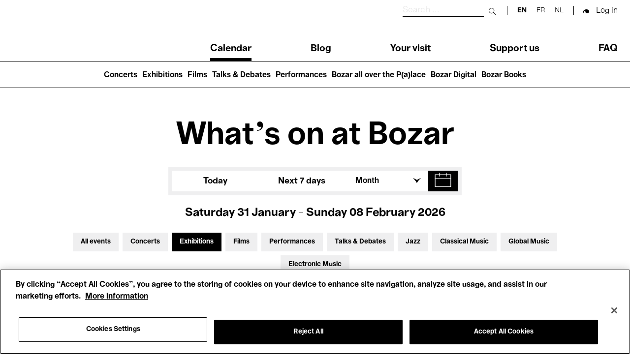

--- FILE ---
content_type: text/html; charset=UTF-8
request_url: https://www.bozar.be/en/calendar?activityTag=545&date=17-10-2022&section=528&target=530
body_size: 47194
content:
<!DOCTYPE html>
<html lang="en" dir="ltr" prefix="og: https://ogp.me/ns#">
  <head>
    <meta charset="utf-8" />
<script>

(function(w,d,s,l,i){w[l]=w[l]||[];w[l].push({'gtm.start':
new Date().getTime(),event:'gtm.js'});var f=d.getElementsByTagName(s)[0],
j=d.createElement(s),dl=l!='dataLayer'?'&amp;l='+l:'';j.async=true;j.src=
'https://www.googletagmanager.com/gtm.js?id='+i+dl;f.parentNode.insertBefore(j,f);
})(window,document,'script','dataLayer','GTM-TQ86563');

</script>
<link rel="canonical" href="https://www.bozar.be/en/calendar" />
<meta name="robots" content="noindex" />
<meta property="og:image" content="https://www.bozar.be/sites/default/files/styles/open_graph_style/public/media/images/Bozarlogo_1200x630px.png?h=ec041e41&amp;itok=KlHlTcfu" />
<meta name="baggage" content="sentry-trace_id=2fde6ff2100f4dc4ab380569250dec8a,sentry-sample_rand=0.588105,sentry-public_key=352ab04e14224ad0804d381177289653,sentry-org_id=419740,sentry-release=42c0840723556c71a900ff0c63f1d372bc8190f6,sentry-environment=master-7rqtwti" />
<meta name="sentry-trace" content="2fde6ff2100f4dc4ab380569250dec8a-060ce17cd0404f6e" />
<meta name="traceparent" content="" />
<meta name="Generator" content="Drupal 10 (https://www.drupal.org)" />
<meta name="MobileOptimized" content="width" />
<meta name="HandheldFriendly" content="true" />
<meta name="viewport" content="width=device-width, initial-scale=1.0" />
<meta name="title" content="Calendar | Bozar Brussels" />
<meta name="description" content="Agenda meta description" />
<meta property="og:title" content="Calendar | Bozar Brussels" />
<meta property="og:description" content="Agenda meta description" />
<meta property="og:type" content="website" />
<meta property="og:sitename" content="Bozar Brussels" />
<meta property="og:url" content="https://www.bozar.be/en/calendar" />
<meta property="og:image" content="https://www.bozar.be/sites/default/files/styles/open_graph_style/public/media/images/Singing%20Brussels%20201805%20LIGHT-%20%2037.jpeg?h=af5dbc32&amp;itok=a7BAx62L" />
<meta property="og:locale" content="en_BE" />
<link rel="icon" href="/themes/custom/bozar/bozaricon.png" type="image/png" />

    <title>Agenda | Bozar Brussels</title>
    <link rel="stylesheet" media="all" href="/sites/default/files/css/css_Xou1meG_S3BSNi5yg8SzVtdsOzfLIKxj_zvJBxdmV6w.css?delta=0&amp;language=en&amp;theme=bozar&amp;include=eJw9ztEJwzAMBNCFAtmh3-kQsq06JqpUdC7Bnb6GKv18dwJdsg_5SqU4A0v6qbIWCmQhYFyw1_BW9x5-mHX2QBVLJIGdqfwb5RPCfZ7exPIRKSw3kq3pcT1-g32z2jR8kmvTep_T5iYsGOj8XBOBv6_yR1Q" />
<link rel="stylesheet" media="all" href="/sites/default/files/css/css_qQlInO3c2DFRVIGTZ3BD8eP2LEqdKYIeZDzPmIqkJc0.css?delta=1&amp;language=en&amp;theme=bozar&amp;include=eJw9ztEJwzAMBNCFAtmh3-kQsq06JqpUdC7Bnb6GKv18dwJdsg_5SqU4A0v6qbIWCmQhYFyw1_BW9x5-mHX2QBVLJIGdqfwb5RPCfZ7exPIRKSw3kq3pcT1-g32z2jR8kmvTep_T5iYsGOj8XBOBv6_yR1Q" />

    
    <link rel="apple-touch-icon" sizes="57x57" href="/themes/custom/bozar/src/favicons/apple-icon-57x57.png">
    <link rel="apple-touch-icon" sizes="60x60" href="/themes/custom/bozar/src/favicons/apple-icon-60x60.png">
    <link rel="apple-touch-icon" sizes="72x72" href="/themes/custom/bozar/src/favicons/apple-icon-72x72.png">
    <link rel="apple-touch-icon" sizes="76x76" href="/themes/custom/bozar/src/favicons/apple-icon-76x76.png">
    <link rel="apple-touch-icon" sizes="114x114" href="/themes/custom/bozar/src/favicons/apple-icon-114x114.png">
    <link rel="apple-touch-icon" sizes="120x120" href="/themes/custom/bozar/src/favicons/apple-icon-120x120.png">
    <link rel="apple-touch-icon" sizes="144x144" href="/themes/custom/bozar/src/favicons/apple-icon-144x144.png">
    <link rel="apple-touch-icon" sizes="152x152" href="/themes/custom/bozar/src/favicons/apple-icon-152x152.png">
    <link rel="apple-touch-icon" sizes="180x180" href="/themes/custom/bozar/src/favicons/apple-icon-180x180.png">
    <link rel="icon" type="image/png" sizes="192x192"  href="/themes/custom/bozar/src/favicons/android-icon-192x192.png">
    <link rel="icon" type="image/png" sizes="32x32" href="/themes/custom/bozar/src/favicons/favicon-32x32.png">
    <link rel="icon" type="image/png" sizes="96x96" href="/themes/custom/bozar/src/favicons/favicon-96x96.png">
    <link rel="icon" type="image/png" sizes="16x16" href="/themes/custom/bozar/src/favicons/favicon-16x16.png">
    <link rel="icon" type="image/gif" href="/themes/custom/bozar/src/favicons/favicon.gif"/>
    <link rel="manifest" href="/themes/custom/bozar/src/favicons/manifest.json">
    <meta name="msapplication-TileColor" content="#ffffff">
    <meta name="msapplication-TileImage" content="/ms-icon-144x144.png">
    <meta name="theme-color" content="#ffffff">
  </head>

  <body>
    

<noscript><iframe src="https://www.googletagmanager.com/ns.html?id=GTM-TQ86563" height="0" width="0"></iframe></noscript>



      <div class="dialog-off-canvas-main-canvas" data-off-canvas-main-canvas>
    


<header class="main-header" id="main-header__desktop">
	<div class="container">
		<div class="sup-header">
			<a href="/en" class="header-logo">
			  <svg xmlns="http://www.w3.org/2000/svg" viewBox="0 0 209.88 61.69" role="img">
  <title>Bozar</title>
  <path shape-rendering="geometricPrecision" fill="currentColor" d="M206.24 15.49c-7.28 0-12.03 4.59-14.32 12.46h-.59V16.44h-11.27v44.12h11.86V42.39c0-9.26 4.49-15.75 13.89-15.75h4.07V15.48h-3.64ZM163.55 40.4c-4.91 5.62-7.96 11.51-13.21 11.51-2.12 0-4.07-1.38-4.07-3.89s1.02-4.24 5.68-5.88l11.6-3.98v2.25Zm.09 20.07h11.18V31.92c0-10.38-6.01-16.61-18.55-16.61s-19.99 5.36-19.99 15.23h11.6c0-4.24 3.3-6.31 8.3-6.31s7.37 2.16 7.37 5.54v1.21l-15.33 3.89c-7.54 1.99-13.21 6.06-13.21 14.27 0 7.27 4.83 12.55 11.86 12.55 8.3 0 10.33-4.33 16.43-13.58h.34v12.37Zm-68.52-9.34v9.43h37.69v-9.6h-21.85v-.6l20.75-24.31v-9.6H96.05v9.6h20.33v.61L95.12 51.14ZM81.31 38.5c0 9.6-3.39 13.67-9.99 13.67S61.16 47.33 61.07 38.5c.08-8.74 3.47-13.67 10.25-13.67s9.99 4.93 9.99 13.67m-32.1 0c0 13.15 9.06 23.19 22.19 23.19S93.25 51.65 93.25 38.5s-8.98-23.19-21.94-23.19S49.2 25.35 49.2 38.5M24.06 50.01H12.79V34.18h11.27c2.03 0 3.9.26 5.34 1.04 2.54 1.12 3.9 3.55 3.9 6.92 0 2.85-1.02 5.1-2.96 6.32-1.52 1.04-3.64 1.56-6.27 1.56m-.69-25.54H12.79V10.55h10.59c1.86 0 3.73.17 5.08.95 2.2 1.12 3.47 3.11 3.47 6.06 0 2.42-.93 4.5-2.8 5.62-1.44.95-3.3 1.3-5.76 1.3M0 0v60.56h25.83c4.83 0 9.15-1.12 12.37-2.94 5.08-2.94 8.13-7.96 8.13-14.36 0-8.91-6.94-13.24-12.11-14.1v-.61c5.42-1.21 10.16-5.54 10.16-12.28S41.16 5.02 35.74 2.25C32.77.78 29.05 0 23.97 0z"/>
</svg>
			</a>

			<div class="sup-header__left">
				<div class="sup-header__search-wrapper">
					<div class="sup-header__search">
						<form role="search" action="/en/search" class="search-form" autocomplete="off">
							<label for="header-search-desktop" class="search-form__label">
								<span class="visually-hidden sr-only">Search</span>
							</label>

							<input type="text" id="header-search-desktop" name="searchQuery" class="search-form__input" placeholder="Search ..." title="Search"/>

							<button type="submit">
								<span class="visually-hidden sr-only">Submit search</span>
							</button>

							<button class="mobile-only" type="button">
								<span class="sr-only">Close search</span>
							</button>
						</form>
					</div>
					<div class="sup-header__langs langs-switcher">
						<div class="language-switcher-language-url block block-language block-language-blocklanguage-interface" id="block-languageswitcher" role="navigation" data-block-plugin-id="language_block:language_interface">
  
    
      <ul class="links"><li hreflang="en" data-drupal-link-query="{&quot;activityTag&quot;:&quot;545&quot;,&quot;date&quot;:&quot;17-10-2022&quot;,&quot;section&quot;:&quot;528&quot;,&quot;target&quot;:&quot;530&quot;}" data-drupal-link-system-path="calendar" class="is-active" aria-current="page"><a href="/en/calendar?activityTag=545&amp;date=17-10-2022&amp;section=528&amp;target=530" class="language-link is-active" hreflang="en" data-drupal-link-query="{&quot;activityTag&quot;:&quot;545&quot;,&quot;date&quot;:&quot;17-10-2022&quot;,&quot;section&quot;:&quot;528&quot;,&quot;target&quot;:&quot;530&quot;}" data-drupal-link-system-path="calendar" aria-current="page">en</a></li><li hreflang="fr" data-drupal-link-query="{&quot;activityTag&quot;:&quot;545&quot;,&quot;date&quot;:&quot;17-10-2022&quot;,&quot;section&quot;:&quot;528&quot;,&quot;target&quot;:&quot;530&quot;}" data-drupal-link-system-path="calendar"><a href="/fr/calendar?activityTag=545&amp;date=17-10-2022&amp;section=528&amp;target=530" class="language-link" hreflang="fr" data-drupal-link-query="{&quot;activityTag&quot;:&quot;545&quot;,&quot;date&quot;:&quot;17-10-2022&quot;,&quot;section&quot;:&quot;528&quot;,&quot;target&quot;:&quot;530&quot;}" data-drupal-link-system-path="calendar">fr</a></li><li hreflang="nl" data-drupal-link-query="{&quot;activityTag&quot;:&quot;545&quot;,&quot;date&quot;:&quot;17-10-2022&quot;,&quot;section&quot;:&quot;528&quot;,&quot;target&quot;:&quot;530&quot;}" data-drupal-link-system-path="calendar"><a href="/nl/calendar?activityTag=545&amp;date=17-10-2022&amp;section=528&amp;target=530" class="language-link" hreflang="nl" data-drupal-link-query="{&quot;activityTag&quot;:&quot;545&quot;,&quot;date&quot;:&quot;17-10-2022&quot;,&quot;section&quot;:&quot;528&quot;,&quot;target&quot;:&quot;530&quot;}" data-drupal-link-system-path="calendar">nl</a></li></ul>
  </div>

					</div>

					<div class="sup-header__user-account">
						  

  <span class="sup-header__session anonymous legacy"><a href="/saml/login?destination=/en/calendar%3FactivityTag%3D545%26date%3D17-10-2022%26section%3D528%26target%3D530" rel="nofollow">Log in</a></span>

					</div>

											<a href="https://tickets.bozar.be/api/1/redirect/cart?lang=en&amp;orderId=_orderId_" rel="nofollow" class="hidden sup-header__cart-status cart-status">
							<span class="cart-index"></span>
						</a>
									</div>


				<nav class="header-menu" tabindex="-1">
					<nav role="navigation" aria-labelledby="block-main-navigation-menu" id="block-main-navigation" data-block-plugin-id="system_menu_block:main" class="block block-menu navigation menu--main">
            
  <h2 class="visually-hidden" id="block-main-navigation-menu">Main navigation</h2>
  

        
              <ul class="header-menu__links menu">
                    <li class="menu-item menu-item--active-trail">
        <a href="/en/calendar" data-drupal-link-system-path="calendar">Calendar</a>
              </li>
                <li class="menu-item">
        <a href="/en/watch-read-listen" data-drupal-link-system-path="watch-read-listen">Blog</a>
              </li>
                <li class="menu-item menu-item--collapsed">
        <a href="/en/your-visit" data-drupal-link-system-path="node/11373">Your visit</a>
              </li>
                <li class="menu-item menu-item--collapsed">
        <a href="/en/join-support" data-drupal-link-system-path="node/7449">Support us</a>
              </li>
                <li class="menu-item">
        <a href="/en/faq" data-drupal-link-system-path="node/46941">FAQ</a>
              </li>
        </ul>
  


  </nav>

				</nav>
			</div>
		</div>
	</div>
	<nav role="navigation" aria-labelledby="block-main-navigation-lvl2-menu" id="block-main-navigation-lvl2" data-block-plugin-id="system_menu_block:main-lvl2" class="block block-menu navigation menu--main-lvl2">
            
  <h2 class="visually-hidden" id="block-main-navigation-lvl2-menu">Main navigation (level 2)</h2>
  

        
              <ul class="menu">
                    <li class="menu-item">
        <a href="/en/concerts" data-drupal-link-system-path="node/46446">Concerts</a>
              </li>
                <li class="menu-item">
        <a href="/en/exhibitions" data-drupal-link-system-path="node/42237">Exhibitions</a>
              </li>
                <li class="menu-item">
        <a href="/en/films-you-wont-see-anywhere-else" data-drupal-link-system-path="node/42208">Films</a>
              </li>
                <li class="menu-item">
        <a href="/en/talks-debates" data-drupal-link-system-path="node/20470">Talks &amp; Debates</a>
              </li>
                <li class="menu-item">
        <a href="/en/performances" data-drupal-link-system-path="node/45199">Performances</a>
              </li>
                <li class="menu-item">
        <a href="/en/bozar-all-over-palace" data-drupal-link-system-path="node/45203">Bozar all over the P(a)lace</a>
              </li>
                <li class="menu-item">
        <a href="/en/bozar-digital" data-drupal-link-system-path="node/45399">Bozar Digital</a>
              </li>
                <li class="menu-item">
        <a href="/en/bozar-books" data-drupal-link-system-path="node/46907">Bozar Books</a>
              </li>
        </ul>
  


  </nav>

</header>

<header class="main-header" id="main-header__mobile">
	<div class="container">
		<div class="sup-header">
			<button id="header-menu__trigger" role="button" aria-controls="header-menu" aria-expanded="false">
				<span class="header-menu__trigger-lines"></span>
				<span class="sr-only header-menu__trigger-open">Open Menu</span>
				<span class="sr-only header-menu__trigger-close">Close Menu</span>
			</button>
			<nav class="header-menu mob" id="header-menu" tabindex="-1">
				<div class="sup-header__langs sup-header__langs-mobile langs-switcher">
					<div class="language-switcher-language-url block block-language block-language-blocklanguage-interface" id="block-languageswitcher" role="navigation" data-block-plugin-id="language_block:language_interface">
  
    
      <ul class="links"><li hreflang="en" data-drupal-link-query="{&quot;activityTag&quot;:&quot;545&quot;,&quot;date&quot;:&quot;17-10-2022&quot;,&quot;section&quot;:&quot;528&quot;,&quot;target&quot;:&quot;530&quot;}" data-drupal-link-system-path="calendar" class="is-active" aria-current="page"><a href="/en/calendar?activityTag=545&amp;date=17-10-2022&amp;section=528&amp;target=530" class="language-link is-active" hreflang="en" data-drupal-link-query="{&quot;activityTag&quot;:&quot;545&quot;,&quot;date&quot;:&quot;17-10-2022&quot;,&quot;section&quot;:&quot;528&quot;,&quot;target&quot;:&quot;530&quot;}" data-drupal-link-system-path="calendar" aria-current="page">en</a></li><li hreflang="fr" data-drupal-link-query="{&quot;activityTag&quot;:&quot;545&quot;,&quot;date&quot;:&quot;17-10-2022&quot;,&quot;section&quot;:&quot;528&quot;,&quot;target&quot;:&quot;530&quot;}" data-drupal-link-system-path="calendar"><a href="/fr/calendar?activityTag=545&amp;date=17-10-2022&amp;section=528&amp;target=530" class="language-link" hreflang="fr" data-drupal-link-query="{&quot;activityTag&quot;:&quot;545&quot;,&quot;date&quot;:&quot;17-10-2022&quot;,&quot;section&quot;:&quot;528&quot;,&quot;target&quot;:&quot;530&quot;}" data-drupal-link-system-path="calendar">fr</a></li><li hreflang="nl" data-drupal-link-query="{&quot;activityTag&quot;:&quot;545&quot;,&quot;date&quot;:&quot;17-10-2022&quot;,&quot;section&quot;:&quot;528&quot;,&quot;target&quot;:&quot;530&quot;}" data-drupal-link-system-path="calendar"><a href="/nl/calendar?activityTag=545&amp;date=17-10-2022&amp;section=528&amp;target=530" class="language-link" hreflang="nl" data-drupal-link-query="{&quot;activityTag&quot;:&quot;545&quot;,&quot;date&quot;:&quot;17-10-2022&quot;,&quot;section&quot;:&quot;528&quot;,&quot;target&quot;:&quot;530&quot;}" data-drupal-link-system-path="calendar">nl</a></li></ul>
  </div>

				</div>
				<nav role="navigation" aria-labelledby="block-main-navigation-menu" id="block-main-navigation" data-block-plugin-id="system_menu_block:main" class="block block-menu navigation menu--main">
            
  <h2 class="visually-hidden" id="block-main-navigation-menu">Main navigation</h2>
  

        
              <ul class="header-menu__links menu">
                    <li class="menu-item menu-item--active-trail">
        <a href="/en/calendar" data-drupal-link-system-path="calendar">Calendar</a>
              </li>
                <li class="menu-item">
        <a href="/en/watch-read-listen" data-drupal-link-system-path="watch-read-listen">Blog</a>
              </li>
                <li class="menu-item menu-item--collapsed">
        <a href="/en/your-visit" data-drupal-link-system-path="node/11373">Your visit</a>
              </li>
                <li class="menu-item menu-item--collapsed">
        <a href="/en/join-support" data-drupal-link-system-path="node/7449">Support us</a>
              </li>
                <li class="menu-item">
        <a href="/en/faq" data-drupal-link-system-path="node/46941">FAQ</a>
              </li>
        </ul>
  


  </nav>

				<nav role="navigation" aria-labelledby="block-main-navigation-lvl2-menu" id="block-main-navigation-lvl2" data-block-plugin-id="system_menu_block:main-lvl2" class="block block-menu navigation menu--main-lvl2">
            
  <h2 class="visually-hidden" id="block-main-navigation-lvl2-menu">Main navigation (level 2)</h2>
  

        
              <ul class="menu">
                    <li class="menu-item">
        <a href="/en/concerts" data-drupal-link-system-path="node/46446">Concerts</a>
              </li>
                <li class="menu-item">
        <a href="/en/exhibitions" data-drupal-link-system-path="node/42237">Exhibitions</a>
              </li>
                <li class="menu-item">
        <a href="/en/films-you-wont-see-anywhere-else" data-drupal-link-system-path="node/42208">Films</a>
              </li>
                <li class="menu-item">
        <a href="/en/talks-debates" data-drupal-link-system-path="node/20470">Talks &amp; Debates</a>
              </li>
                <li class="menu-item">
        <a href="/en/performances" data-drupal-link-system-path="node/45199">Performances</a>
              </li>
                <li class="menu-item">
        <a href="/en/bozar-all-over-palace" data-drupal-link-system-path="node/45203">Bozar all over the P(a)lace</a>
              </li>
                <li class="menu-item">
        <a href="/en/bozar-digital" data-drupal-link-system-path="node/45399">Bozar Digital</a>
              </li>
                <li class="menu-item">
        <a href="/en/bozar-books" data-drupal-link-system-path="node/46907">Bozar Books</a>
              </li>
        </ul>
  


  </nav>

			</nav>

			<a href="/en" class="header-logo">
			  <svg xmlns="http://www.w3.org/2000/svg" viewBox="0 0 209.88 61.69" role="img">
  <title>Bozar</title>
  <path shape-rendering="geometricPrecision" fill="currentColor" d="M206.24 15.49c-7.28 0-12.03 4.59-14.32 12.46h-.59V16.44h-11.27v44.12h11.86V42.39c0-9.26 4.49-15.75 13.89-15.75h4.07V15.48h-3.64ZM163.55 40.4c-4.91 5.62-7.96 11.51-13.21 11.51-2.12 0-4.07-1.38-4.07-3.89s1.02-4.24 5.68-5.88l11.6-3.98v2.25Zm.09 20.07h11.18V31.92c0-10.38-6.01-16.61-18.55-16.61s-19.99 5.36-19.99 15.23h11.6c0-4.24 3.3-6.31 8.3-6.31s7.37 2.16 7.37 5.54v1.21l-15.33 3.89c-7.54 1.99-13.21 6.06-13.21 14.27 0 7.27 4.83 12.55 11.86 12.55 8.3 0 10.33-4.33 16.43-13.58h.34v12.37Zm-68.52-9.34v9.43h37.69v-9.6h-21.85v-.6l20.75-24.31v-9.6H96.05v9.6h20.33v.61L95.12 51.14ZM81.31 38.5c0 9.6-3.39 13.67-9.99 13.67S61.16 47.33 61.07 38.5c.08-8.74 3.47-13.67 10.25-13.67s9.99 4.93 9.99 13.67m-32.1 0c0 13.15 9.06 23.19 22.19 23.19S93.25 51.65 93.25 38.5s-8.98-23.19-21.94-23.19S49.2 25.35 49.2 38.5M24.06 50.01H12.79V34.18h11.27c2.03 0 3.9.26 5.34 1.04 2.54 1.12 3.9 3.55 3.9 6.92 0 2.85-1.02 5.1-2.96 6.32-1.52 1.04-3.64 1.56-6.27 1.56m-.69-25.54H12.79V10.55h10.59c1.86 0 3.73.17 5.08.95 2.2 1.12 3.47 3.11 3.47 6.06 0 2.42-.93 4.5-2.8 5.62-1.44.95-3.3 1.3-5.76 1.3M0 0v60.56h25.83c4.83 0 9.15-1.12 12.37-2.94 5.08-2.94 8.13-7.96 8.13-14.36 0-8.91-6.94-13.24-12.11-14.1v-.61c5.42-1.21 10.16-5.54 10.16-12.28S41.16 5.02 35.74 2.25C32.77.78 29.05 0 23.97 0z"/>
</svg>
			</a>

			<div class="sup-header__search-wrapper">
				<div class="sup-header__search">
					<form role="search" action="/en/search" id="search-form" class="search-form" autocomplete="off">
						<label for="header-search" class="search-form__label">
							<span class="visually-hidden sr-only">Search</span>
						</label>

						<input type="text" id="header-search" name="searchQuery" class="search-form__input" placeholder="Search ..." title="Search"/>

						<button type="submit">
							<span class="visually-hidden sr-only">Submit search</span>
						</button>

						<button class="mobile-only" type="button" id="search-close">
							<span class="sr-only">Close search</span>
						</button>
					</form>

					<button id="search-button">
						<span class="visually-hidden sr-only">Search</span>
					</button>

				</div>


				<div class="sup-header__user-account">
					  

  <span class="sup-header__session anonymous legacy"><a href="/saml/login?destination=/en/calendar%3FactivityTag%3D545%26date%3D17-10-2022%26section%3D528%26target%3D530" rel="nofollow">Log in</a></span>

				</div>

									<a href="https://tickets.bozar.be/api/1/redirect/cart?lang=en&amp;orderId=_orderId_" rel="nofollow" class="hidden sup-header__cart-status cart-status">
						<span class="cart-index"></span>
					</a>
							</div>
		</div>

	</div>
</header>




<div class="alert-messages is-sticky">
	<div id="block-global-warning-messages-block" data-block-plugin-id="global_warning_messages_block" class="block block-bozar-core block-global-warning-messages-block">
  
    
      


  </div>

	
</div>


<main role="main">

  

            <div class="region region-content">
    <div data-drupal-messages-fallback class="hidden"></div>
<div id="block-bozar-content" data-block-plugin-id="system_main_block" class="block block-system block-system-main-block">
  
    
      

<div class="agenda-page">
  <h1 class="agenda-page__title">What's on at Bozar</h1>

  <div class="agenda-page__filters">
    <div class="container">
      <div class="agenda-page__filters__dates">
                  <div class="agenda-page__filter agenda-page__filter-today-week"><div class="item-list"><ul class="agenda-page__filter-values custom-inline__list"><li><a href="/en/calendar?from=2026-01-31&amp;to=2026-01-31&amp;section=528&amp;target=530&amp;activityTag=545">Today</a></li><li><a href="/en/calendar?from=2026-02-01&amp;to=2026-02-08&amp;section=528&amp;target=530&amp;activityTag=545">Next 7 days</a></li></ul></div></div>
<div class="agenda-page__filter custom-dropdown agenda-page__filter-months"><div class="custom-dropdown__selected-value"><span>Month</span></div><div class="item-list"><ul class="agenda-page__filter-values custom-dropdown__list"><li class="active"><a href="/en/calendar?from=2026-01-01&amp;to=2026-01-31&amp;section=528&amp;target=530&amp;activityTag=545">January</a></li><li><a href="/en/calendar?from=2026-02-01&amp;to=2026-02-28&amp;section=528&amp;target=530&amp;activityTag=545">February</a></li><li><a href="/en/calendar?from=2026-03-01&amp;to=2026-03-31&amp;section=528&amp;target=530&amp;activityTag=545">March</a></li><li><a href="/en/calendar?from=2026-04-01&amp;to=2026-04-30&amp;section=528&amp;target=530&amp;activityTag=545">April</a></li><li><a href="/en/calendar?from=2026-05-01&amp;to=2026-05-31&amp;section=528&amp;target=530&amp;activityTag=545">May</a></li><li><a href="/en/calendar?from=2026-06-01&amp;to=2026-06-30&amp;section=528&amp;target=530&amp;activityTag=545">June</a></li><li><a href="/en/calendar?from=2026-07-01&amp;to=2026-07-31&amp;section=528&amp;target=530&amp;activityTag=545">July</a></li><li><a href="/en/calendar?from=2026-08-01&amp;to=2026-08-31&amp;section=528&amp;target=530&amp;activityTag=545">August</a></li><li><a href="/en/calendar?from=2026-09-01&amp;to=2026-09-30&amp;section=528&amp;target=530&amp;activityTag=545">September</a></li><li><a href="/en/calendar?from=2026-10-01&amp;to=2026-10-31&amp;section=528&amp;target=530&amp;activityTag=545">October</a></li><li><a href="/en/calendar?from=2026-11-01&amp;to=2026-11-30&amp;section=528&amp;target=530&amp;activityTag=545">November</a></li><li><a href="/en/calendar?from=2026-12-01&amp;to=2026-12-31&amp;section=528&amp;target=530&amp;activityTag=545">December</a></li></ul></div></div>
<div class="agenda-page__filter agenda-page__filter__calendar"><div class="active" id="flatpickr-container" data-min-date="2024-01-31" data-max-date="2028-01-31" data-from="2026-01-31" data-to="2026-02-08"><input type="text" data-input style="visibility: hidden" />
                <button class="datepicker-toggle"
                        aria-expanded="false"
                        aria-controls="flatpickr-container"
                        aria-label="Show a date in the calendar"
                        data-toggle role="button">
                </button></div>
</div>

              </div>
      <div class="agenda-page__filters__today">
        Saturday 31 January - Sunday 08 February 2026
      </div>

              <div class="container agenda-page__filters__toggle-container">
          <button
            aria-controls="agenda-filters"
            aria-expanded="true"
            aria-label="Expand filters"
            type="button"
            class="agenda-page__filters__toggle">
            Filters
          </button>
        </div>
      
      <div class="agenda-page__filters__profiles agenda-page__filters__profiles--expanded" id="agenda-filters">
                  <div class="agenda-page__filter agenda-page__filter-section"><div class="item-list"><ul class="agenda-page__filter-values custom-inline__list"><li><a href="/en/calendar?from=2026-01-31&amp;to=2026-02-08&amp;target=530&amp;activityTag=545">All events</a></li><li><a href="/en/calendar?section=528%2C527&amp;from=2026-01-31&amp;to=2026-02-08&amp;target=530&amp;activityTag=545">Concerts</a></li><li class="active"><a href="/en/calendar?from=2026-01-31&amp;to=2026-02-08&amp;target=530&amp;activityTag=545">Exhibitions</a></li><li><a href="/en/calendar?section=528%2C546&amp;from=2026-01-31&amp;to=2026-02-08&amp;target=530&amp;activityTag=545">Films</a></li><li><a href="/en/calendar?section=528%2C521&amp;from=2026-01-31&amp;to=2026-02-08&amp;target=530&amp;activityTag=545">Performances</a></li><li><a href="/en/calendar?section=528%2C936809&amp;from=2026-01-31&amp;to=2026-02-08&amp;target=530&amp;activityTag=545">Talks &amp; Debates</a></li><li><a href="/en/calendar?section=528%2C517&amp;from=2026-01-31&amp;to=2026-02-08&amp;target=530&amp;activityTag=545">Jazz</a></li><li><a href="/en/calendar?section=528%2C515&amp;from=2026-01-31&amp;to=2026-02-08&amp;target=530&amp;activityTag=545">Classical Music</a></li><li><a href="/en/calendar?section=528%2C937083&amp;from=2026-01-31&amp;to=2026-02-08&amp;target=530&amp;activityTag=545">Global Music</a></li><li><a href="/en/calendar?section=528%2C516&amp;from=2026-01-31&amp;to=2026-02-08&amp;target=530&amp;activityTag=545">Electronic Music</a></li></ul></div></div>
<div class="agenda-page__filter agenda-page__filter-target"><div class="item-list"><ul class="agenda-page__filter-values custom-inline__list"><li><a href="/en/calendar?from=2026-01-31&amp;to=2026-02-08&amp;section=528&amp;activityTag=545">All audiences</a></li><li class="active"><a href="/en/calendar?from=2026-01-31&amp;to=2026-02-08&amp;section=528&amp;activityTag=545">Kids’ Palace</a></li><li><a href="/en/calendar?target=530%2C550&amp;from=2026-01-31&amp;to=2026-02-08&amp;section=528&amp;activityTag=545">Education</a></li><li><a href="/en/calendar?target=530%2C549&amp;from=2026-01-31&amp;to=2026-02-08&amp;section=528&amp;activityTag=545">Guided Tours</a></li><li><a href="/en/calendar?target=530%2C526&amp;from=2026-01-31&amp;to=2026-02-08&amp;section=528&amp;activityTag=545">Hosted Events</a></li></ul></div></div>

                <!--
          Hosted by toggle

          TODO: move to php profile_filters inside <ul> .agenda-page__filter-values

          <li class="active"><a class="agenda-page__filter-toggle" href="#">Hosted by</a></li>

        -->
      </div>

              <hr class="agenda-page__filters__separator">
      
      <div class="agenda-page__message" id="event-list_container">
                  Showing 0 results
              </div>
    </div>
  </div>

  <section class="agenda-page__today-events">
    <div class="container">
      <h3 class="agenda-page__heading">Today</h3>
              <p class="agenda-page__section-message">
          Discover our exhibitions, along with current and upcoming events below. See you soon at Bozar!
        </p>
                          <p class="agenda-page__section-message agenda-page__newsletter-message">
            <a href="/en/newsletter/subscribe">Sign up to our newsletter</a> to hear about upcoming announcements
          </p>
                  </div>
  </section>


  <section class="agenda-page__onview-events">
    <div class="container">
      <h3 class="agenda-page__heading" id="on_view">Upcoming events</h3>
              <p class="agenda-page__section-message">
          Oops, nothing to show for the selected period. Change your filters or choose another period.
        </p>
                          </div>
  </section>

  </div>

  </div>

  </main>




<footer>
  <div class="footer__pre-footer-first">
      <div class="region region-footer-pre-footer-first">
    <div id="block-newsletter" data-block-plugin-id="newsletter_block" class="block block-bozar-core block-newsletter-block">
  
    
      

<div class="newsletter-footer">
  <div class="newsletter-footer-media" ></div>
  <h3>Subscribe to our newsletter</h3>
  <p>Choose your interests and get the latest news from Bozar straight to your mailbox</p>

  <div class="newsletter-form">
    <form class="bozar-account-newsletter-block-form" data-drupal-selector="bozar-account-newsletter-block-form" action="/en/calendar?activityTag=545&amp;date=17-10-2022&amp;section=528&amp;target=530" method="post" id="bozar-account-newsletter-block-form" accept-charset="UTF-8">
  <div class="js-form-item form-item js-form-type-email form-type-email js-form-item-email form-item-email form-no-label">
        <input data-drupal-selector="edit-email" type="email" id="edit-email" name="email" value="" size="60" maxlength="254" class="form-email" />

        </div>
<input data-drupal-selector="edit-submit" type="submit" id="edit-submit" name="op" value="" class="button js-form-submit form-submit" />
<input autocomplete="off" data-drupal-selector="form-yj8cdungkz4aietjobduajyzzcdlhhri4vphojfcbng" type="hidden" name="form_build_id" value="form-yJ8cDUNGKz4aiETJObduaJyzZcdLHhri4VpHoJfcBng" />
<input data-drupal-selector="edit-bozar-account-newsletter-block-form" type="hidden" name="form_id" value="bozar_account_newsletter_block_form" />

</form>

  </div>
</div>

  </div>
<div id="block-sociallinksblock" data-block-plugin-id="social_links_block" class="block block-bozar-core block-social-links-block">
  
    
      

<div class="social-links">
  <h3>Follow us</h3>
  <ul class="social-links__list">
      <li>
      <a href="https://www.facebook.com/BOZARbrussels" title="facebook" class="social-links__link icon-facebook" target="_blank" rel= "noreferrer noopener">facebook</a>
    </li>
      <li>
      <a href="https://www.instagram.com/bozarbrussels/" title="instagram" class="social-links__link icon-instagram" target="_blank" rel= "noreferrer noopener">instagram</a>
    </li>
      <li>
      <a href="https://www.youtube.com/user/bozarbrussel" title="youtube" class="social-links__link icon-youtube" target="_blank" rel= "noreferrer noopener">youtube</a>
    </li>
      <li>
      <a href="https://open.spotify.com/user/yhi1w4i1s1ku1hl6xyi2f7cck?si=58b489bb7f924eee" title="spotify" class="social-links__link icon-spotify" target="_blank" rel= "noreferrer noopener">spotify</a>
    </li>
      <li>
      <a href="https://www.linkedin.com/company/bozar/?originalSubdomain=fr" title="linkedin" class="social-links__link icon-linkedin" target="_blank" rel= "noreferrer noopener">linkedin</a>
    </li>
    </ul>
</div>

  </div>

  </div>

  </div>

  <div class="footer__pre-footer-second">
    <div class="container">
       <div class="region region-footer-pre-footer-second">
    <div id="block-ourpartners" data-block-plugin-id="partners_block" class="block block-bozar-core block-partners-block">
  
      <h2>Our partners</h2>
    
      
<div class="footer__parners-container">
			<ul class="footer__parners-list">
							<li>
					

  <article class="node node--type-partner node--view-mode-default">

    <div class="node__content">
      
      <a href="https://www.belgium.be/en" title="Federal governement" class="footer__partner-link" target="_blank">
  
      <span>  

<picture >
  <img src="https://www.bozar.be/sites/default/files/styles/partner_logo_secondary/public/media/images/BNPPF_Logo_WeLoveCulture_Hor_Grey_0.jpg?itok=4YitFRyb" data-object-fit="contain" title="" alt="" />
</picture>


</span>

      </a>
  
    </div>

  </article>


				</li>
							<li>
					

  <article class="node node--type-partner node--view-mode-default">

    <div class="node__content">
      
      <a href="https://www.loterie-nationale.be" title="National Lotery" class="footer__partner-link" target="_blank">
  
      <span>  

<picture >
  <img src="https://www.bozar.be/sites/default/files/styles/partner_logo_secondary/public/media/images/Logo_Loterie_SAFEZONE_BASELINE_EN_BLACK.png?itok=oW9HskCD" data-object-fit="contain" title="Logo Loterie Nationale - Nationale Loterij EN NB" alt="Logo Loterie Nationale - Nationale Loterij EN NB" />
</picture>


</span>

      </a>
  
    </div>

  </article>


				</li>
							<li>
					

  <article class="node node--type-partner node--view-mode-default">

    <div class="node__content">
      
      <a href="https://www.bnpparibasfortis.com" title="BNP" class="footer__partner-link" target="_blank">
  
      <span>  

<picture >
  <img src="https://www.bozar.be/sites/default/files/styles/partner_logo_secondary/public/efficy/images/3452415_bnppf_logo_black_rgb.png?itok=hBmu5-Bp" data-object-fit="contain" title="" alt="" />
</picture>


</span>

      </a>
  
    </div>

  </article>


				</li>
							<li>
					

  <article class="node node--type-partner node--view-mode-default">

    <div class="node__content">
      
      <a href="https://www.proximus.be" title="Proximus" class="footer__partner-link" target="_blank">
  
      <span>  

<picture >
  <img src="https://www.bozar.be/sites/default/files/styles/partner_logo_secondary/public/media/images/Proximus_logo_H_Mono_Purple_pos_RGB_0.jpg?itok=qbIGGL69" data-object-fit="contain" title="" alt="" />
</picture>


</span>

      </a>
  
    </div>

  </article>


				</li>
							<li>
					

  <article class="node node--type-partner node--view-mode-default">

    <div class="node__content">
      
      <a href="https://www.denys.com/en/" title="Denys" class="footer__partner-link" target="_blank">
  
      <span>  

<picture >
  <img src="https://www.bozar.be/sites/default/files/styles/partner_logo_secondary/public/media/images/Denys%20ZW%20ok%20copy.jpg?itok=syRB-UiP" data-object-fit="contain" title="" alt="" />
</picture>


</span>

      </a>
  
    </div>

  </article>


				</li>
							<li>
					

  <article class="node node--type-partner node--view-mode-default">

    <div class="node__content">
      
      <a href="https://next-generation-eu.europa.eu/index_en" title="NextGenerationEU " class="footer__partner-link" target="_blank">
  
      <span>  

<picture >
  <img src="https://www.bozar.be/sites/default/files/styles/partner_logo_secondary/public/media/images/img.jpg?itok=A__Jl7Ch" data-object-fit="contain" title="" alt="" />
</picture>


</span>

      </a>
  
    </div>

  </article>


				</li>
					</ul>
				<hr/>
				<ul class="footer__parners-list">
							<li>
					

  <article class="node node--type-partner node--view-mode-default">

    <div class="node__content">
      
      <a href="https://www.bruzz.be/" title="Bruzz" class="footer__partner-link" target="_blank">
  
      <span>  

<picture >
  <img src="https://www.bozar.be/sites/default/files/styles/partner_logo_secondary/public/media/images/bruzz.jpg?itok=srMvJzpd" data-object-fit="contain" title="" alt="" />
</picture>


</span>

      </a>
  
    </div>

  </article>


				</li>
							<li>
					

  <article class="node node--type-partner node--view-mode-default">

    <div class="node__content">
      
      <a href="https://www.standaard.be/" title="De standaard" class="footer__partner-link" target="_blank">
  
      <span>  

<picture >
  <img src="https://www.bozar.be/sites/default/files/styles/partner_logo_secondary/public/media/images/deStandaard.jpg?itok=l29JeZqX" data-object-fit="contain" title="" alt="" />
</picture>


</span>

      </a>
  
    </div>

  </article>


				</li>
							<li>
					

  <article class="node node--type-partner node--view-mode-default">

    <div class="node__content">
      
      <a href="https://klara.be/" title="Klara" class="footer__partner-link" target="_blank">
  
      <span>  

<picture >
  <img src="https://www.bozar.be/sites/default/files/styles/partner_logo_secondary/public/media/images/Klara_Logo_Black_Print_0.jpg?itok=u7reWrpC" data-object-fit="contain" title="" alt="" />
</picture>


</span>

      </a>
  
    </div>

  </article>


				</li>
							<li>
					

  <article class="node node--type-partner node--view-mode-default">

    <div class="node__content">
      
      <a href="https://www.knack.be/" title="Knack" class="footer__partner-link" target="_blank">
  
      <span>  

<picture >
  <img src="https://www.bozar.be/sites/default/files/styles/partner_logo_secondary/public/media/images/knack_0.jpg?itok=47j8tyt0" data-object-fit="contain" title="" alt="" />
</picture>


</span>

      </a>
  
    </div>

  </article>


				</li>
							<li>
					

  <article class="node node--type-partner node--view-mode-default">

    <div class="node__content">
      
      <a href="https://www.rtbf.be/lapremiere" title="la première" class="footer__partner-link" target="_blank">
  
      <span>  

<picture >
  <img src="https://www.bozar.be/sites/default/files/styles/partner_logo_secondary/public/media/images/Logo-La-Premiere.jpg?itok=wOdt9EYB" data-object-fit="contain" title="Logo La Première - La 1ère" alt="Logo La Première - La 1ère" />
</picture>


</span>

      </a>
  
    </div>

  </article>


				</li>
							<li>
					

  <article class="node node--type-partner node--view-mode-default">

    <div class="node__content">
      
      <a href="https://www.lesoir.be/" title="Le soir" class="footer__partner-link" target="_blank">
  
      <span>  

<picture >
  <img src="https://www.bozar.be/sites/default/files/styles/partner_logo_secondary/public/media/images/lesoir.jpg?itok=QjvyMcQS" data-object-fit="contain" title="" alt="" />
</picture>


</span>

      </a>
  
    </div>

  </article>


				</li>
							<li>
					

  <article class="node node--type-partner node--view-mode-default">

    <div class="node__content">
      
      <a href="https://www.levif.be/" title="le vif" class="footer__partner-link" target="_blank">
  
      <span>  

<picture >
  <img src="https://www.bozar.be/sites/default/files/styles/partner_logo_secondary/public/media/images/BNPPF_Logo_WeLoveCulture_Hor_Grey_1.jpg?itok=XsCzPSED" data-object-fit="contain" title="" alt="" />
</picture>


</span>

      </a>
  
    </div>

  </article>


				</li>
							<li>
					

  <article class="node node--type-partner node--view-mode-default">

    <div class="node__content">
      
      <a href="https://www.rtbf.be/radio/liveradio/musiq3" title="Musiq3" class="footer__partner-link" target="_blank">
  
      <span>  

<picture >
  <img src="https://www.bozar.be/sites/default/files/styles/partner_logo_secondary/public/media/images/Logo-Musiq3.jpeg?itok=ujBUZY8P" data-object-fit="contain" title="" alt="" />
</picture>


</span>

      </a>
  
    </div>

  </article>


				</li>
							<li>
					

  <article class="node node--type-partner node--view-mode-default">

    <div class="node__content">
      
      <a href="https://www.elle.be/fr/" title="Elle Belgique" class="footer__partner-link" target="_blank">
  
      <span>  

<picture >
  <img src="https://www.bozar.be/sites/default/files/styles/partner_logo_secondary/public/media/images/ELLE_BELGIQUE_0.png?itok=YGreiL_M" data-object-fit="contain" title="" alt="Elle Belgique logo" />
</picture>


</span>

      </a>
  
    </div>

  </article>


				</li>
					</ul>
	</div>

  </div>

  </div>

    </div>
  </div>

  <div class="footer__main-footer">
    <div class="container">
        <div class="region region-footer-main-col-first">
    <div id="block-addressblock" data-block-plugin-id="address_block" class="block block-bozar-core block-address-block">
  
    
      

<address class="bozar-address">
  <h3 class="footer__logo">
    <svg xmlns="http://www.w3.org/2000/svg" viewBox="0 0 209.88 61.69" role="img">
  <title>Bozar</title>
  <path shape-rendering="geometricPrecision" fill="currentColor" d="M206.24 15.49c-7.28 0-12.03 4.59-14.32 12.46h-.59V16.44h-11.27v44.12h11.86V42.39c0-9.26 4.49-15.75 13.89-15.75h4.07V15.48h-3.64ZM163.55 40.4c-4.91 5.62-7.96 11.51-13.21 11.51-2.12 0-4.07-1.38-4.07-3.89s1.02-4.24 5.68-5.88l11.6-3.98v2.25Zm.09 20.07h11.18V31.92c0-10.38-6.01-16.61-18.55-16.61s-19.99 5.36-19.99 15.23h11.6c0-4.24 3.3-6.31 8.3-6.31s7.37 2.16 7.37 5.54v1.21l-15.33 3.89c-7.54 1.99-13.21 6.06-13.21 14.27 0 7.27 4.83 12.55 11.86 12.55 8.3 0 10.33-4.33 16.43-13.58h.34v12.37Zm-68.52-9.34v9.43h37.69v-9.6h-21.85v-.6l20.75-24.31v-9.6H96.05v9.6h20.33v.61L95.12 51.14ZM81.31 38.5c0 9.6-3.39 13.67-9.99 13.67S61.16 47.33 61.07 38.5c.08-8.74 3.47-13.67 10.25-13.67s9.99 4.93 9.99 13.67m-32.1 0c0 13.15 9.06 23.19 22.19 23.19S93.25 51.65 93.25 38.5s-8.98-23.19-21.94-23.19S49.2 25.35 49.2 38.5M24.06 50.01H12.79V34.18h11.27c2.03 0 3.9.26 5.34 1.04 2.54 1.12 3.9 3.55 3.9 6.92 0 2.85-1.02 5.1-2.96 6.32-1.52 1.04-3.64 1.56-6.27 1.56m-.69-25.54H12.79V10.55h10.59c1.86 0 3.73.17 5.08.95 2.2 1.12 3.47 3.11 3.47 6.06 0 2.42-.93 4.5-2.8 5.62-1.44.95-3.3 1.3-5.76 1.3M0 0v60.56h25.83c4.83 0 9.15-1.12 12.37-2.94 5.08-2.94 8.13-7.96 8.13-14.36 0-8.91-6.94-13.24-12.11-14.1v-.61c5.42-1.21 10.16-5.54 10.16-12.28S41.16 5.02 35.74 2.25C32.77.78 29.05 0 23.97 0z"/>
</svg>
  </h3>
  <p>Centre for Fine Arts<br>Rue Ravensteinstraat 23<br>1000 Brussels</p>
  <p>Offices: <a href="tel:Offices : +32 (0)25078430">Offices : +32 (0)25078430</a></p>
  <p>Tickets: <a href="mailto:tickets@bozar.be">tickets@bozar.be</a></p>
  <p>Call center: <a href="tel:+32 (0)25078200">+32 (0)25078200</a></p>
</address>

  </div>

  </div>

        <div class="region region-footer-main-col-second">
    <div id="block-supportus" data-block-plugin-id="system_menu_block:support-us" class="block block-system block-system-menu-blocksupport-us">
  
    
    <h3 class="footer__subtitle">Join & Support</h3>
  
              <ul class="menu__support-us list__checkmark menu">
                    <li class="menu-item">
        <a href="/en/join-support" data-drupal-link-system-path="node/7449">Support us</a>
              </li>
                <li class="menu-item">
        <a href="/en/your-event-bozar" data-drupal-link-system-path="node/6416">Hall Rental</a>
              </li>
        </ul>
  


</div>

  </div>

        <div class="region region-footer-main-col-third">
    <nav role="navigation" aria-labelledby="block-bozar-footer-menu" id="block-bozar-footer" data-block-plugin-id="system_menu_block:footer" class="block block-menu navigation menu--footer">
            
  <h2 class="visually-hidden" id="block-bozar-footer-menu">Footer menu</h2>
  

        
              <ul class="footer__menu-footer menu">
                    <li class="menu-item">
        <a href="/en/about-bozar" data-drupal-link-system-path="node/11384">About Bozar</a>
              </li>
                <li class="menu-item menu-item--collapsed">
        <a href="/en/your-event-bozar" data-drupal-link-system-path="node/6416">Hall Rental</a>
              </li>
                <li class="menu-item">
        <a href="/en/press-office" data-drupal-link-system-path="node/46804">Press</a>
              </li>
                <li class="menu-item">
        <a href="/en/working-bozar" data-drupal-link-system-path="node/16923">Working at Bozar</a>
              </li>
                <li class="menu-item">
        <a href="/en/groups" data-drupal-link-system-path="node/11303">Group bookings</a>
              </li>
        </ul>
  


  </nav>

  </div>

    </div>
  </div>

  <div class="footer__copyright">
    <div class="container">
      

<p class="footer__copyright-copyright">&copy; 2026 Bozar. Centre for Fine Arts - Brussels</p>
        <div class="region region-footer-copyright">
    <nav role="navigation" aria-labelledby="block-legal-menu" id="block-legal" data-block-plugin-id="system_menu_block:legal" class="block block-menu navigation menu--legal">
            
  <h2 class="visually-hidden" id="block-legal-menu">Legal</h2>
  

        
              <ul class="footer__legal-links menu">
                    <li class="menu-item">
        <a href="/en/our-charter-your-personal-data" data-drupal-link-system-path="node/16401">Privacy Policy</a>
              </li>
                <li class="menu-item">
        <a href="/en/terms-and-conditions-sale" data-drupal-link-system-path="node/16407">Terms of sale</a>
              </li>
                <li class="menu-item">
        <a href="/en/website-terms-use" data-drupal-link-system-path="node/16429">Website terms of use</a>
              </li>
                <li class="menu-item">
        <a href="/en/cookie-policy" data-drupal-link-system-path="node/17733">Cookies Policy</a>
              </li>
                <li class="menu-item">
        <a href="https://bozar.efficy.com/crm/guest?page=pages/Complaint.htm&amp;app=bozarComp&amp;lang=en">Complaint form</a>
              </li>
                <li class="menu-item">
        <a href="https://whistleblowersoftware.com/secure/bozar">Whistleblowers (internal) </a>
              </li>
        </ul>
  


  </nav>

  </div>

    </div>
  </div>
</footer>

  </div>


    

    <a class="back-to-top hide" href="" id="back-to-top">Back to top</a>

    <script type="application/json" data-drupal-selector="drupal-settings-json">{"path":{"baseUrl":"\/","pathPrefix":"en\/","currentPath":"calendar","currentPathIsAdmin":false,"isFront":false,"currentLanguage":"en","currentQuery":{"activityTag":"545","date":"17-10-2022","section":"528","target":"530"}},"pluralDelimiter":"\u0003","suppressDeprecationErrors":true,"raven":{"options":{"dsn":"https:\/\/352ab04e14224ad0804d381177289653@o419740.ingest.sentry.io\/5336472","environment":"master-7rqtwti","release":"42c0840723556c71a900ff0c63f1d372bc8190f6","integrations":[],"autoSessionTracking":false,"sendClientReports":null},"showReportDialog":null,"browserTracingOptions":{"enableInp":null,"interactionsSampleRate":1}},"ajaxTrustedUrl":{"form_action_p_pvdeGsVG5zNF_XLGPTvYSKCf43t8qZYSwcfZl2uzM":true},"ticketing":{"service":"secutix","base_url":"https:\/\/tickets.bozar.be"},"isSecutixEnabled":true,"csp":{"nonce":"J96-DZM0E1zJGvlV8Hmkvg"},"ajax":[],"user":{"uid":0,"permissionsHash":"c580d31145dcf37a5140006d5b72fe5f18347e4b5173e14ab3d1440e2c85bc04"}}</script>
<script src="/sites/default/files/js/js_Use1qgMNAchHnOt4zPO3Yifb3CPxKkMONoubJ7NFgKU.js?scope=footer&amp;delta=0&amp;language=en&amp;theme=bozar&amp;include=eJw1zFEKgCAQhOELCV6kDjHmsAmywi4WefpC7GX4v5dJbcAihJoR0oTUllAXTiLTFrrTtiZFl2-YFpWd7t-Dh8MwHorEP4Lhosa5L379KPg"></script>
<script src="https://script.crazyegg.com/pages/scripts/0055/4700.js" async></script>
<script src="/sites/default/files/js/js_ge-ZYbARL2YHLbayAIXl-6nXeo7mRgHtQUkqBN7sr7Y.js?scope=footer&amp;delta=2&amp;language=en&amp;theme=bozar&amp;include=eJw1zFEKgCAQhOELCV6kDjHmsAmywi4WefpC7GX4v5dJbcAihJoR0oTUllAXTiLTFrrTtiZFl2-YFpWd7t-Dh8MwHorEP4Lhosa5L379KPg"></script>

  </body>
</html>
